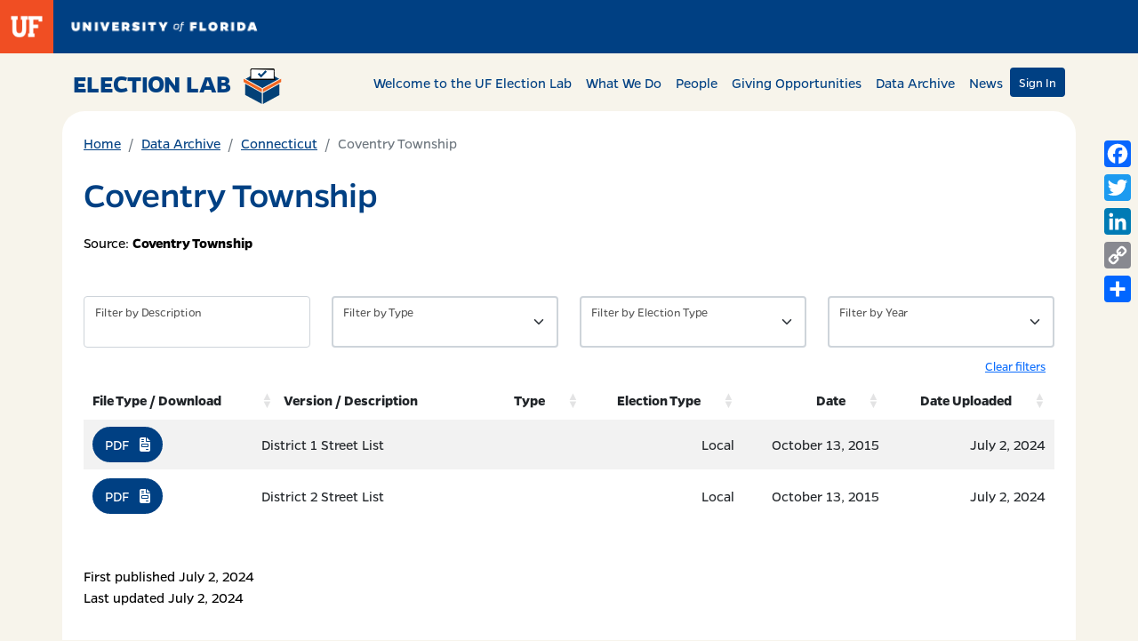

--- FILE ---
content_type: text/css
request_url: https://election.lab.ufl.edu/wp-content/themes/electionlab2023/fonts/Gentona-Book-Font/gentona.css
body_size: 175
content:
@font-face {
  font-family: 'Gentona';
  font-style: normal;
  font-weight: normal;
  src: url("Gentona Book.otf") format('opentype');
}
@font-face {
  font-family: 'Gentona';
  font-style: normal;
  font-weight: bold;
  src: url("Gentona Book Bold.otf") format('opentype');
}
@font-face {
  font-family: 'Gentona';
  font-style: italic;
  font-weight: normal;
  src: url("Gentona Book Italic.otf") format('opentype');
}


--- FILE ---
content_type: image/svg+xml
request_url: https://election.lab.ufl.edu/favicon.svg
body_size: 14208
content:
<svg width="44" height="41" viewBox="0 0 44 41" fill="none" xmlns="http://www.w3.org/2000/svg">
<path d="M34.7153 8.55878C34.9437 8.68941 35.17 8.8238 35.4008 8.95C36.3912 9.49144 37.3831 10.0299 38.3659 10.5851C38.9295 10.9034 39.4998 11.2095 40.0714 11.5132C40.2956 11.6323 40.5172 11.7563 40.7373 11.8827C40.8346 11.9386 40.8421 11.9987 40.7532 12.0389C40.3479 12.2221 39.968 12.4537 39.5818 12.6708C39.1526 12.9121 38.7133 13.136 38.2935 13.3957C38.1212 13.5023 37.9426 13.598 37.7595 13.6847C37.3074 13.8988 36.883 14.1623 36.4427 14.3965C35.9332 14.6675 35.4272 14.9471 34.9246 15.2315C34.4309 15.5108 33.9326 15.7813 33.4348 16.0529C32.907 16.3408 32.377 16.6257 31.8555 16.9237C31.4483 17.1564 31.029 17.3675 30.6268 17.6107C30.4237 17.7335 30.2044 17.8423 29.9916 17.955C29.4542 18.2395 28.9299 18.5488 28.3944 18.837C28.0411 19.0272 27.6933 19.227 27.3411 19.4187C26.6808 19.7782 26.0249 20.1456 25.3655 20.5062C24.9188 20.7505 24.4726 20.9971 24.0242 21.2387C23.4436 21.5516 22.8743 21.8854 22.2942 22.1991C22.0956 22.3065 21.8948 22.4095 21.7015 22.5264C21.5628 22.6102 21.4376 22.5814 21.3267 22.4702C21.3152 22.4586 21.3097 22.4348 21.2972 22.4311C21.0088 22.3446 20.791 22.1172 20.5128 22.0248C20.37 21.9774 20.2903 21.8521 20.1619 21.8162C19.8804 21.7376 19.6525 21.5528 19.4044 21.4195C19.1836 21.3009 18.9295 21.2167 18.7393 21.0335C18.6875 20.9836 18.6091 20.9575 18.5389 20.9312C18.4166 20.8855 18.282 20.8653 18.208 20.736C18.1981 20.7187 18.1649 20.7124 18.1412 20.7057C17.8696 20.6284 17.6542 20.4411 17.4057 20.3175C17.1656 20.1981 16.9038 20.0938 16.7021 19.9003C16.6913 19.89 16.6703 19.8902 16.654 19.886C16.3468 19.8059 16.1002 19.6001 15.8313 19.4508C15.6262 19.3368 15.3741 19.2782 15.2135 19.0815C15.1944 19.058 15.1563 19.0462 15.1247 19.0372C14.8289 18.9533 14.5762 18.7706 14.3232 18.6174C14.083 18.4718 13.8268 18.3472 13.5846 18.2091C13.3184 18.0572 13.0705 17.8511 12.7605 17.7777C12.6599 17.7539 12.6189 17.6454 12.5252 17.6144C12.2272 17.5156 12.0072 17.2622 11.6933 17.1955C11.5345 16.9981 11.245 17.0068 11.0846 16.8097C11.0655 16.7862 11.0276 16.7719 10.9959 16.7656C10.6887 16.7043 10.4885 16.4286 10.1845 16.362C9.99319 16.1356 9.65435 16.151 9.46387 15.9225C9.45436 15.9111 9.43434 15.9069 9.41835 15.9027C9.14479 15.8295 8.93303 15.6359 8.68295 15.5142C8.44226 15.3971 8.1842 15.2872 7.9776 15.0998C7.93001 15.0567 7.86166 15.03 7.79825 15.0121C7.64595 14.9691 7.50195 14.9166 7.39944 14.7866C7.39037 14.7751 7.37007 14.7707 7.35405 14.7668C7.0862 14.7016 6.86765 14.524 6.64412 14.3882C6.40416 14.2423 6.14491 14.1257 5.90567 13.977C5.65942 13.8239 5.41039 13.6451 5.13079 13.5572C4.96384 13.5048 4.87136 13.3612 4.71327 13.3123C4.43742 13.227 4.20926 13.0435 3.95614 12.9129C3.71009 12.786 3.46728 12.631 3.21959 12.5059C2.97223 12.381 2.76155 12.1833 2.48365 12.1195C2.39699 12.0996 2.36529 12.0249 2.3456 11.9588C2.32077 11.8753 2.42204 11.8836 2.46281 11.8519C2.66161 11.6972 2.90191 11.6132 3.11811 11.485C3.52717 11.2426 3.96027 11.041 4.37132 10.8017C5.12247 10.3645 5.89271 9.96182 6.64979 9.53537C7.10007 9.28173 7.55106 9.0256 8.0142 8.79337C8.19229 8.70408 8.35758 8.58924 8.52871 8.48604" fill="#034177"/>
<path d="M20.9622 27.2358C20.7419 27.1702 20.5536 27.0391 20.3542 26.9323C19.9543 26.718 19.5613 26.4908 19.1657 26.2685C18.7684 26.0452 18.372 25.8205 17.9743 25.5981C17.7912 25.4956 17.6051 25.3984 17.4217 25.2963C16.8129 24.9574 16.2058 24.6155 15.5962 24.2781C15.0454 23.9732 14.4915 23.6737 13.9402 23.3697C13.308 23.0212 12.6729 22.6774 12.0467 22.3183C11.4187 21.9581 10.7953 21.5898 10.158 21.2457C9.52097 20.9018 8.88519 20.5542 8.25725 20.1949C7.17801 19.5773 6.08497 18.985 5.00223 18.374C3.94828 17.7792 2.88816 17.1954 1.83036 16.6075C1.81617 16.5996 1.79693 16.6008 1.78005 16.5978C1.57706 16.4459 1.33993 16.3541 1.12356 16.2251C0.820442 16.0443 0.512446 15.87 0.196367 15.7135C0.038829 15.6355 0.000168317 15.5339 0.00434039 15.3703C0.014857 14.9579 0.00782357 14.545 0.00782357 14.1323C0.00782357 13.4788 0.00681216 12.8254 0.00924523 12.1719C0.00951614 12.0991 -0.027612 12.0043 0.0450601 11.9579C0.126832 11.9057 0.17723 12.0021 0.242918 12.0343C0.590825 12.2044 0.921119 12.4059 1.25968 12.5926C1.85602 12.9216 2.45146 13.2519 3.04403 13.5877C3.38008 13.7781 3.71836 13.9662 4.05901 14.1488C4.68903 14.4864 5.31384 14.8328 5.93268 15.1907C6.318 15.4135 6.71935 15.6084 7.10826 15.8252C7.64434 16.1241 8.1738 16.4349 8.70931 16.7348C9.06848 16.9359 9.43539 17.1232 9.79496 17.3237C10.3604 17.6389 10.9183 17.9678 11.4877 18.2757C11.8354 18.4638 12.1794 18.6581 12.5251 18.8496C13.1133 19.1754 13.7012 19.5018 14.2879 19.8304C14.6543 20.0355 15.024 20.236 15.3921 20.4388C15.9516 20.747 16.504 21.0682 17.0629 21.3773C17.5514 21.6474 18.0465 21.9053 18.5355 22.1745C19.3267 22.61 20.1138 23.0531 20.9066 23.4855C21.0167 23.5456 21.0102 23.6269 21.0102 23.7201C21.0101 24.4252 21.0101 25.1302 21.0101 25.8353C21.0101 26.2222 21.0124 26.6091 21.0083 26.996C21.0075 27.0766 21.0455 27.1693 20.9622 27.2358Z" fill="#F26622"/>
<path d="M41.2931 16.6246C41.1925 16.6245 41.1155 16.6839 41.0336 16.7294C37.3371 18.7821 33.6409 20.8351 29.9445 22.8881C27.4332 24.2829 24.9218 25.6777 22.4105 27.0727C22.3354 27.1143 22.2618 27.1585 22.1874 27.2015C22.1183 27.1291 22.1468 27.0384 22.1467 26.9557C22.1447 25.8979 22.1499 24.84 22.141 23.7822C22.1394 23.6032 22.1971 23.5098 22.3526 23.4236C25.8628 21.4796 29.3699 19.5299 32.8776 17.5813C33.6482 17.1532 34.4189 16.7252 35.1895 16.2972C37.707 14.8992 40.2242 13.5009 42.7426 12.1045C42.8516 12.044 42.9533 11.9613 43.0794 11.9414C43.1299 12.0166 43.1112 12.0867 43.1112 12.1526C43.1126 13.2191 43.1076 14.2856 43.1168 15.3519C43.1183 15.5247 43.0608 15.6107 42.9131 15.6897C42.399 15.9647 41.8936 16.2557 41.3833 16.5376C41.3426 16.5601 41.3172 16.5894 41.2931 16.6246Z" fill="#F26622"/>
<path d="M35.9294 13.2358H7.33279C6.64877 13.2358 6.41231 12.2047 7.00976 11.8273L14.1777 7.29858H29.0997L36.2544 11.8188C36.8554 12.1985 36.6175 13.2358 35.9294 13.2358Z" fill="black"/>
<path d="M8.97984 0.503271H8.97992L21.6191 0.503263H21.6438H21.6684H21.693H21.7177H21.7423H21.7669H21.7916H21.8162H21.8408H21.8655H21.8901H21.9148H21.9394H21.964H21.9887H22.0133H22.0379H22.0626H22.0872H22.1118H22.1365H22.1611H22.1857H22.2104H22.235H22.2597H22.2843H22.3089H22.3336H22.3582H22.3828H22.4075H22.4321H22.4567H22.4814H22.506H22.5306H22.5553H22.5799H22.6045H22.6292H22.6538H22.6785H22.7031H22.7277H22.7524H22.777H22.8016H22.8263H22.8509H22.8755H22.9002H22.9248H22.9494H22.9741H22.9987H23.0234H23.048H23.0726H23.0973H23.1219H23.1465H23.1712H23.1958H23.2204H23.2451H23.2697H23.2943H23.319H23.3436H23.3683H23.3929H23.4175H23.4422H23.4668H23.4914H23.5161H23.5407H23.5653H23.59H23.6146H23.6392H23.6639H23.6885H23.7131H23.7378H23.7624H23.7871H23.8117H23.8363H23.861H23.8856H23.9102H23.9349H23.9595H23.9841H24.0088H24.0334H24.058H24.0827H24.1073H24.132H24.1566H24.1812H24.2059H24.2305H24.2551H24.2798H24.3044H24.329H24.3537H24.3783H24.4029H24.4276H24.4522H24.4769H24.5015H24.5261H24.5508H24.5754H24.6H24.6247H24.6493H24.6739H24.6986H24.7232H24.7478H24.7725H24.7971H24.8217H24.8464H24.871H24.8957H24.9203H24.9449H24.9696H24.9942H25.0188H25.0435H25.0681H25.0927H25.1174H25.142H25.1666H25.1913H25.2159H25.2406H25.2652H25.2898H25.3145H25.3391H25.3637H25.3884H25.413H25.4376H25.4623H25.4869H25.5115H25.5362H25.5608H25.5855H25.6101H25.6347H25.6594H25.684H25.7086H25.7333H25.7579H25.7825H25.8072H25.8318H25.8564H25.8811H25.9057H25.9303H25.955H25.9796H26.0043H26.0289H26.0535H26.0782H26.1028H26.1274H26.1521H26.1767H26.2013H26.226H26.2506H26.2752H26.2999H26.3245H26.3492H26.3738H26.3984H26.4231H26.4477H26.4723H26.497H26.5216H26.5462H26.5709H26.5955H26.6201H26.6448H26.6694H26.694H26.7187H26.7433H26.768H26.7926H26.8172H26.8419H26.8665H26.8911H26.9158H26.9404H26.965H26.9897H27.0143H27.0389H27.0636H27.0882H27.1129H27.1375H27.1621H27.1868H27.2114H27.236H27.2607H27.2853H27.3099H27.3346H27.3592H27.3838H27.4085H27.4331H27.4578H27.4824H27.507H27.5317H27.5563H27.5809H27.6056H27.6302H27.6548H27.6795H27.7041H27.7287H27.7534H27.778H27.8027H27.8273H27.8519H27.8766H27.9012H27.9258H27.9505H27.9751H27.9997H28.0244H28.049H28.0736H28.0983H28.1229H28.1475H28.1722H28.1968H28.2215H28.2461H28.2707H28.2954H28.32H28.3446H28.3693H28.3939H28.4185H28.4432H28.4678H28.4924H28.5171H28.5417H28.5664H28.591H28.6156H28.6403H28.6649H28.6895H28.7142H28.7388H28.7634H28.7881H28.8127H28.8373H28.862H28.8866H28.9113H28.9359H28.9605H28.9852H29.0098H29.0344H29.0591H29.0837H29.1083H29.133H29.1576H29.1822H29.2069H29.2315H29.2561H29.2808H29.3054H29.3301H29.3547H29.3793H29.404H29.4286H29.4532H29.4779H29.5025H29.5271H29.5518H29.5764H29.601H29.6257H29.6503H29.675H29.6996H29.7242H29.7489H29.7735H29.7981H29.8228H29.8474H29.872H29.8967H29.9213H29.9459H29.9706H29.9952H30.0198H30.0445H30.0691H30.0938H30.1184H30.143H30.1677H30.1923H30.2169H30.2416H30.2662H30.2908H30.3155H30.3401H30.3647H30.3894H30.414H30.4387H30.4633H30.4879H30.5126H30.5372H30.5618H30.5865H30.6111H30.6357H30.6604H30.685H30.7096H30.7343H30.7589H30.7836H30.8082H30.8328H30.8575H30.8821H30.9067H30.9314H30.956H30.9806H31.0053H31.0299H31.0545H31.0792H31.1038H31.1285H31.1531H31.1777H31.2024H31.227H31.2516H31.2763H31.3009H31.3255H31.3502H31.3748H31.3994H31.4241H31.4487H31.4733H31.498H31.5226H31.5473H31.5719H31.5965H31.6212H31.6458H31.6704H31.6951H31.7197H31.7443H31.769H31.7936H31.8182H31.8429H31.8675H31.8922H31.9168H31.9414H31.9661H31.9907H32.0153H32.04H32.0646H32.0892H32.1139H32.1385H32.1631H32.1878H32.2124H32.2371H32.2617H32.2863H32.311H32.3356H32.3602H32.3849H32.4095H32.4341H32.4588H32.4834H32.508H32.5327H32.5573H32.5819H32.6066H32.6312H32.6559H32.6805H32.7051H32.7298H32.7544H32.779H32.8037H32.8283H32.8529H32.8776H32.9022H32.9268H32.9515H32.9761H33.0008H33.0254H33.05H33.0747H33.0993H33.1239H33.1486H33.1732H33.1978H33.2225H33.2471H33.2717H33.2964H33.321H33.3456H33.3703H33.3949H33.4196H33.4442H33.4688H33.4935H33.5181H33.5427H33.5674H33.592H33.6166H33.6413H33.6659H33.6905H33.7152H33.7398H33.7645H33.7891H33.8137H33.8384H33.863H33.8876H33.9123H33.9369H33.9615H33.9862H34.0108H34.0354H34.0601H34.0847H34.1094H34.134H34.1586H34.1833H34.2079H34.2325C34.2542 0.503263 34.2744 0.503719 34.2904 0.504125L34.3316 0.505123C34.3427 0.505313 34.3502 0.505289 34.3555 0.505153L8.97984 0.503271ZM8.97984 0.503271C8.82078 0.503298 8.60835 0.534938 8.43065 0.684315C8.23631 0.84768 8.17653 1.07122 8.17653 1.2583M8.97984 0.503271L35.0795 1.20792M35.0795 1.20792C35.0947 1.08513 35.094 0.85038 34.899 0.666624C34.7066 0.485203 34.467 0.494098 34.362 0.504867L35.0795 1.20792ZM35.0795 1.20792L35.0797 1.21219L35.08 1.22009C35.0804 1.23096 35.0811 1.24839 35.0811 1.26799C35.0811 2.00933 35.0811 2.75066 35.081 3.49199C35.081 6.17263 35.081 8.8532 35.0815 11.5338C35.0815 11.5434 35.0815 11.5539 35.0816 11.5651C35.0818 11.6243 35.0822 11.7031 35.0763 11.7655C35.0696 11.8367 35.0452 12.0428 34.8603 12.1937C34.7052 12.3203 34.5252 12.3292 34.47 12.332L34.466 12.3322C34.4156 12.3348 34.348 12.3343 34.2872 12.334C34.2667 12.3338 34.247 12.3337 34.229 12.3337C31.947 12.3337 29.665 12.3336 27.383 12.3336C21.2561 12.3336 15.1291 12.3335 9.00214 12.3327C8.96336 12.3327 8.92939 12.3335 8.89715 12.3343C8.89303 12.3344 8.88873 12.3345 8.88428 12.3347C8.85762 12.3354 8.82575 12.3362 8.79784 12.3362C8.76725 12.3361 8.71309 12.3353 8.65386 12.325C8.59258 12.3142 8.49057 12.2875 8.39217 12.209C8.19044 12.0482 8.18002 11.8158 8.17779 11.766C8.17771 11.7642 8.17764 11.7627 8.17758 11.7614C8.17542 11.7194 8.17606 11.6552 8.1766 11.6022C8.17681 11.5813 8.177 11.5621 8.17699 11.5468C8.17637 8.81573 8.17643 6.08466 8.17649 3.35368C8.17651 2.65521 8.17653 1.95675 8.17653 1.2583M8.17653 1.2583L8.67653 1.2583L8.17653 1.2583ZM35.0758 1.23434C35.0759 1.23345 35.076 1.23255 35.0762 1.23165C35.0761 1.23254 35.0759 1.23344 35.0758 1.23436L35.0758 1.23434Z" fill="white" stroke="black"/>
<path d="M25.0585 2.21212L20.1732 7.27219L17.8849 5.08009L16.2771 6.70568L20.1732 10.5238L26.6667 3.83727L25.0585 2.21212Z" fill="#034177"/>
<path d="M41.2275 30.9414C41.2275 30.981 41.2276 31.0207 41.2276 31.0603C41.2337 31.0345 41.2349 31.0055 41.2301 30.9719C41.2287 30.9618 41.2279 30.9516 41.2275 30.9414Z" fill="#034177"/>
<path d="M41.2301 30.4556C41.2287 30.4455 41.2279 30.4354 41.2275 30.4251C41.2275 30.4648 41.2276 30.5044 41.2276 30.5441C41.2337 30.5183 41.2349 30.4892 41.2301 30.4556Z" fill="#034177"/>
<path d="M22.1191 40.9966C22.2589 41.0173 22.3375 40.9376 22.4243 40.8901C26.3994 38.718 30.3734 36.5438 34.3477 34.3703C34.8626 34.0886 35.3793 33.81 35.8945 33.5289C37.2271 32.8018 38.5593 32.0741 39.8915 31.3464C40.2897 31.1289 40.6857 30.9073 41.0864 30.6947C41.1611 30.6552 41.2114 30.611 41.2274 30.5444C41.2266 26.6184 41.2259 22.6924 41.2247 18.7664C41.2246 18.4655 41.2189 18.1646 41.2157 17.8637C41.1151 17.8635 41.0381 17.9229 40.9562 17.9684C37.2597 20.0211 33.5635 22.0742 29.8672 24.1272C27.3558 25.522 24.8444 26.9167 22.3331 28.3117C22.261 28.3517 22.1902 28.394 22.1189 28.4354C22.119 32.5227 22.1191 36.61 22.1191 40.6972C22.1191 40.7976 22.1191 40.8979 22.1191 40.9966Z" fill="#034177"/>
<path d="M2.00206 30.6325C2.14351 30.6761 2.27274 30.7476 2.38968 30.8305C2.6436 31.0104 2.93135 31.1336 3.19951 31.2821C3.49786 31.4473 3.80751 31.6065 4.10925 31.7698C4.40248 31.9286 4.69594 32.0976 4.98762 32.2559C5.28775 32.4188 5.59833 32.5758 5.89907 32.7406C6.19931 32.9051 6.49932 33.0822 6.79986 33.2394C7.14183 33.4183 7.48285 33.606 7.82527 33.7856C8.12613 33.9434 8.41208 34.1346 8.71357 34.2948C8.96533 34.4286 9.22991 34.5384 9.48048 34.6743C13.2038 36.6925 16.9257 38.7133 20.6479 40.7336C20.872 40.8552 20.9839 40.7849 20.9839 40.5228C20.9839 36.4547 20.9839 32.3867 20.984 28.3187C20.7654 28.2527 20.5782 28.1226 20.38 28.0165C19.9801 27.8022 19.5871 27.575 19.1915 27.3526C18.7942 27.1294 18.3978 26.9047 18.0002 26.6822C17.817 26.5798 17.6309 26.4826 17.4475 26.3805C16.8388 26.0416 16.2316 25.6997 15.622 25.3623C15.0712 25.0573 14.5174 24.7579 13.966 24.4539C13.3338 24.1053 12.6987 23.7616 12.0725 23.4025C11.4445 23.0423 10.8212 22.674 10.1839 22.3299C9.54678 21.986 8.911 21.6384 8.28306 21.2791C7.20383 20.6615 6.11078 20.0692 5.02804 19.4582C3.97409 18.8634 2.91397 18.2796 1.85617 17.6917C1.84198 17.6838 1.82274 17.685 1.80585 17.682C1.80384 17.7937 1.80026 17.9055 1.80001 18.0172C1.79064 22.1816 1.7816 26.346 1.77225 30.5104C1.79805 30.5686 1.85885 30.5884 2.00206 30.6325Z" fill="#034177"/>
</svg>
